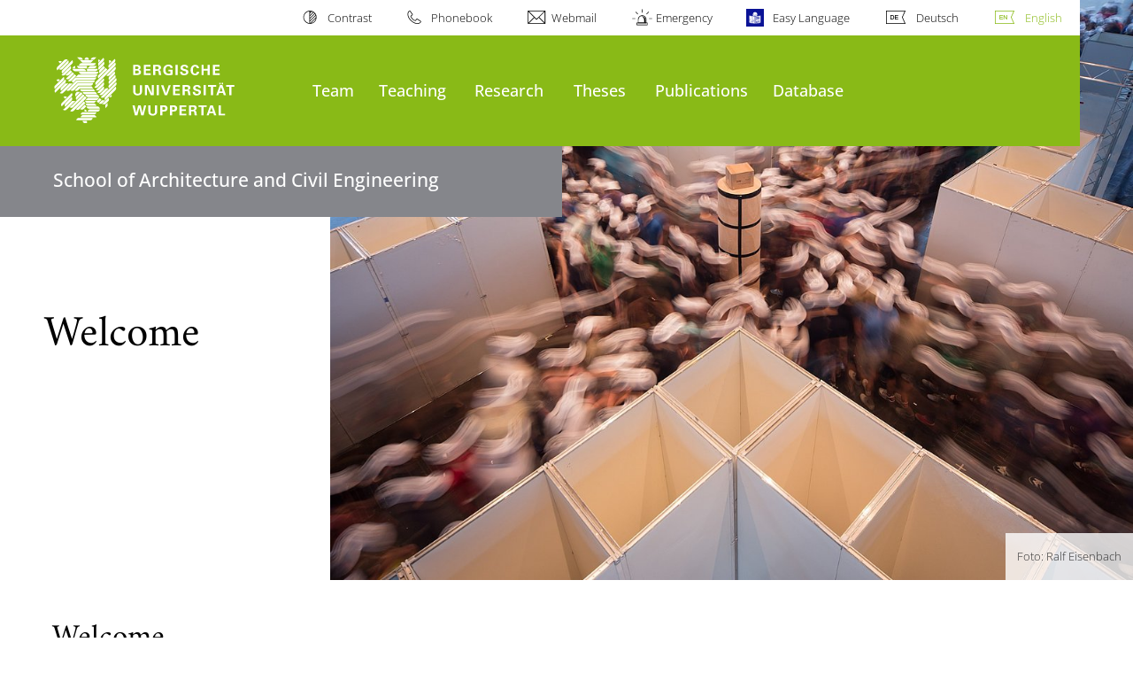

--- FILE ---
content_type: text/html; charset=utf-8
request_url: https://www.asim.uni-wuppertal.de/en/
body_size: 7370
content:
<!DOCTYPE html>
<html lang="en">
<head>

<meta charset="utf-8">
<!-- 
	**************************************************************************************************************
	*                                                                                                            *
	*    @@@@@@@@@   @@   @@@@         @@@@         Diese Webseite wird vom Zentrum für Informations-            *
	*          @@   @@   @@  @@       @@  @@        und Medienverarbeitung "ZIM" der BU Wuppertal betreut.       *
	*         @@   @@   ,@'  '@,     ,@'  '@,                                                                    *
	*        @@   @@    @@    @@     @@    @@       Bei technischen Problemen wenden Sie sich bitte an die       *
	*       @@   @@    ,@'    '@,   ,@'    '@,      Benutzer*innenberatung                                       *
	*      @@   @@     @@      @@   @@      @@      Tel.:   +49 202 439 3295                                     *
	*     @@          ,@'      '@, ,@'      '@,     E-Mail: cms@uni-wuppertal.de                                 *
	*    @@@@@@@@@@@@@@@         @@@         @@     WWW:    https://zim.uni-wuppertal.de                         *
	*                                                                                                            *
	**************************************************************************************************************

	This website is powered by TYPO3 - inspiring people to share!
	TYPO3 is a free open source Content Management Framework initially created by Kasper Skaarhoj and licensed under GNU/GPL.
	TYPO3 is copyright 1998-2026 of Kasper Skaarhoj. Extensions are copyright of their respective owners.
	Information and contribution at https://typo3.org/
-->



<title>Home</title>
<meta name="generator" content="TYPO3 CMS" />
<meta name="robots" content="INDEX,FOLLOW" />
<meta name="twitter:card" content="summary" />

<link rel="stylesheet" href="https://assets.uni-wuppertal.de/relaunch-assets/Resources/Public/Css/bundle.css" media="all">



<script src="https://assets.uni-wuppertal.de/relaunch-assets/Resources/Public/JavaScript/bundle.js"></script>



<meta name="viewport" content="width=device-width, initial-scale=1">
<meta http-equiv="X-UA-Compatible" content="ie=edge"><link rel="alternate" type="application/rss+xml" title="RSS-Feed" href="https://www.asim.uni-wuppertal.de/de/rss.xml" />  <link rel="apple-touch-icon" href="https://assets.uni-wuppertal.de/relaunch-assets/Resources//Public/Images/uni-touch-icon-iphone.png" />
  <link rel="apple-touch-icon" sizes="72x72" href="https://assets.uni-wuppertal.de/relaunch-assets/Resources//Public/Images/uni-touch-icon-ipad.png" />
  <link rel="apple-touch-icon" sizes="114x114" href="https://assets.uni-wuppertal.de/relaunch-assets/Resources//Public/Images/uni-touch-icon-iphone-retina.png" />
  <link rel="apple-touch-icon" sizes="144x144" href="https://assets.uni-wuppertal.de/relaunch-assets/Resources//Public/Images/uni-touch-icon-ipad-retina.png" />  <meta name="google-site-verification" content="FZ5XlN8YlYOFbZnwgDOaSM1uz9sC8OVOlPNSuR-prgg" /><meta name="DC.coverage" content="Wuppertal" scheme="DCTERMS.TGN" /><meta name="DC.Rights" content="http://www.uni-wuppertal.de/de/impressum/" scheme="DCTERMS.URI" /><meta name="geo.placename" content="Gaußstraße 20, 42119 Wuppertal, Deutschland" /><meta name="geo.region" content="DE-NW" /><meta name="geo.position" content="51.245603;7.149723" /><meta name="ICBM" content="51.245603,7.149723" />
<link rel="canonical" href="http://www.asim.uni-wuppertal.de/en/"/>

<link rel="alternate" hreflang="de" href="//www.asim.uni-wuppertal.de/de/"/>
<link rel="alternate" hreflang="en" href="//www.asim.uni-wuppertal.de/en/"/>
<link rel="alternate" hreflang="x-default" href="//www.asim.uni-wuppertal.de/de/"/>
</head>
<body id="top" class="fak05 sub layout-pagets__startpage " data-org-class="fak05" data-cleaned-class="sub" data-pageuid="378">

<section class="header-wrapper">
    <header class="header">
        <div class="headerWhiteBg">
            <div class="container">
            <div class="row">
                <div class="col-12 whiteBg">
                    

<nav class="metaNavi small">
    <ul>
        <li id="contrast-btn" class="contrast-btn">
           <a href="#">
               Contrast
           </a>
        </li>

        <li class="phonebook">
            <a href="https://www.uni-wuppertal.de/en/persons/faculty-staff/">
                Phonebook
            </a>
        </li>
        <li class="webmail">
            <a href="https://webmail.uni-wuppertal.de/">
                Webmail
            </a>
        </li>
        <li class="emergency">
            <a href="https://www.uni-wuppertal.de/en/hilfe-im-notfall/">
                Emergency
            </a>
        </li>
        <li class="easy-language">
            <a href="https://www.uni-wuppertal.de/de/leichte-sprache/">
                Easy Language
            </a>
        </li>
        

    
        
            <li class="language de">
                <a
                    href="/de/"
                    hreflang="de"
                    title="Deutsch"
                    class=""
                >Deutsch</a>
            </li>
        
    
        
            <li class="language en">
                <a
                    href="/en/"
                    hreflang="en"
                    title="Englisch"
                    class="active"
                >English</a>
            </li>
        
    
        
    
        
    
        
    



    </ul>
</nav>



                </div>
            </div>
        </div>
    </div>
    <div class="headerBg">
        <div class="container">
            <div class="row">
                <div class="col-6 col-md-5 col-lg-4 col-xl-3 greenBg"><a class="logo" href="https://www.uni-wuppertal.de/" title="go to front page"><img class="img-fluid" src="https://assets.uni-wuppertal.de/relaunch-assets/Resources//Public/Images/logo_header_white.svg" alt="" width="315" height="105"></a></div>
                <div class="col-6 col-md-7 col-lg-8 col-xl-9 greenBg mainnav">
					
					    	<div class="navbar-header d-xl-none">
						    	<button class="navbar-toggle menu-trigger collapsed icon icon-white single close" data-target="#navbar-collapse-1" data-toggle="collapse" type="button"><span class="sr-only">Toogle Navigation</span><span class="icon-bar"></span><span class="icon-bar"></span><span class="icon-bar"></span></button>
						    </div>
				    		<div class="mp-pusher" id="mp-pusher">
					    		
<nav class="navbar mp-menu navbar-expand-xl" id="mp-menu">
    <div class="collapse navbar-collapse" id="navbar-collapse-1"><!-- mainNavigation -->
        <ul class="navbar-nav">
            
            
                
                
                    
                            <li>
                                <a href="/en/translate-to-englisch-team/"  name="Team">
                                    Team
                                </a>
                            </li>
                        
                
            
                
                
                    
                            <li class="dropdown">
                                <a class="dropdown-toggle nextOpen" data-toggle="dropdown" href="#" name="Teaching">Teaching</a>
                                <ul class="ebene0 mp-level dropdown-menu">
                                    <li class="goBack d-xl-none">
                                        <a class="lastOpen" href="#">
                                            back
                                        </a>
                                    </li>
                                    <li class="opennav first currentNav"><a href="/en/teaching/">Teaching</a></li>
                                    
                                    
                                        
                                                <li class="opennav">
                                                    <a href="/en/teaching/pedestrian-simulation-csis/"  title="Pedestrian simulation (CSiS)">
                                                        Pedestrian simulation (CSiS)
                                                    </a>
                                                </li>
                                            
                                    
                                        
                                                <li class="opennav">
                                                    <a href="/en/teaching/scientific-writing/"  title="Scientific writing">
                                                        Scientific writing
                                                    </a>
                                                </li>
                                            
                                    
                                        
                                                <li class="opennav">
                                                    <a href="/en/teaching/translate-to-englisch-verkehrsmodellierung-und-verkehrsflusstheorie/"  title="Traffic Modelling and Traffic Theory">
                                                        Traffic Modelling and Traffic Theory
                                                    </a>
                                                </li>
                                            
                                    
                                        
                                                <li class="opennav">
                                                    <a href="/en/teaching/preventive-and-constructive-fire-protection-evacuation/"  title="Preventive and Constructive Fire Protection, Evacuation">
                                                        Preventive and Constructive Fire Protection, Evacuation
                                                    </a>
                                                </li>
                                            
                                    
                                </ul>
                            </li>
                        
                
            
                
                
                    
                            <li class="dropdown">
                                <a class="dropdown-toggle nextOpen" data-toggle="dropdown" href="#" name="Research">Research</a>
                                <ul class="ebene0 mp-level dropdown-menu">
                                    <li class="goBack d-xl-none">
                                        <a class="lastOpen" href="#">
                                            back
                                        </a>
                                    </li>
                                    <li class="opennav first currentNav"><a href="/en/research/">Research</a></li>
                                    
                                    
                                        
                                                <li class="opennav">
                                                    <a href="/en/research/projekt-croma/"  title="Project CroMa">
                                                        Project CroMa
                                                    </a>
                                                </li>
                                            
                                    
                                        
                                                <li class="opennav">
                                                    <a href="/en/research/datenbank/"  title="Database">
                                                        Database
                                                    </a>
                                                </li>
                                            
                                    
                                        
                                                <li class="opennav dropdown dropdown-submenu"><a class="nextOpen" data-toggle="dropdown" href="#">Completed Projects</a>
                                                    <ul class="ebene1 mp-level dropdown-menu">
                                                        <li class="goBack d-xl-none">
                                                            <a class="lastOpen" href="#">
                                                                back
                                                            </a>
                                                        </li>
                                                        <li class="opennav first currentNav"><a href="/en/research/abgeschlossene-projekte/">Completed Projects</a></li>
                                                        
                                                        
                                                            
                                                                    <li class="opennav">
                                                                        <a href="/en/research/abgeschlossene-projekte/dfg-project-pedestrian-dynamics/"  title="DFG project: Pedestrian Dynamics">
                                                                        DFG project: Pedestrian Dynamics
                                                                        </a>
                                                                    </li>
                                                                
                                                        
                                                            
                                                                    <li class="opennav">
                                                                        <a href="/en/research/abgeschlossene-projekte/hermes/"  title="Hermes">
                                                                        Hermes
                                                                        </a>
                                                                    </li>
                                                                
                                                        
                                                            
                                                                    <li class="opennav">
                                                                        <a href="/en/research/abgeschlossene-projekte/basic-driving-dynamics-of-cyclists/"  title="Basic driving dynamics of cyclists">
                                                                        Basic driving dynamics of cyclists
                                                                        </a>
                                                                    </li>
                                                                
                                                        
                                                            
                                                                    <li class="opennav">
                                                                        <a href="/en/research/abgeschlossene-projekte/dfg-project-jam-formation/"  title="DFG project: Jam Formation">
                                                                        DFG project: Jam Formation
                                                                        </a>
                                                                    </li>
                                                                
                                                        
                                                            
                                                                    <li class="opennav">
                                                                        <a href="/en/research/abgeschlossene-projekte/basigo/"  title="BaSiGo">
                                                                        BaSiGo
                                                                        </a>
                                                                    </li>
                                                                
                                                        
                                                    </ul>
                                                </li>
                                            
                                    
                                </ul>
                            </li>
                        
                
            
                
                
                    
                            <li class="dropdown">
                                <a class="dropdown-toggle nextOpen" data-toggle="dropdown" href="#" name="Theses">Theses</a>
                                <ul class="ebene0 mp-level dropdown-menu">
                                    <li class="goBack d-xl-none">
                                        <a class="lastOpen" href="#">
                                            back
                                        </a>
                                    </li>
                                    <li class="opennav first currentNav"><a href="/en/theses/">Theses</a></li>
                                    
                                    
                                        
                                                <li class="opennav">
                                                    <a href="/en/theses/ideas-for-theses/"  title="Ideas for theses">
                                                        Ideas for theses
                                                    </a>
                                                </li>
                                            
                                    
                                </ul>
                            </li>
                        
                
            
                
                
                    
                            <li>
                                <a href="/en/publications/"  name="Publications">
                                    Publications
                                </a>
                            </li>
                        
                
            
                
                
                    
                            <li>
                                <a href="/en/database/"  name="Database">
                                    Database
                                </a>
                            </li>
                        
                
            
                
                
            
        </ul><a class="closeNav" href="#"><span class="sr-only">Navigation schließen</span></a>
    </div>
</nav>

					    	</div>
						
                    

  <!---->
  
  

  <!-- open-search btn-->
  

  <div class="searchbox" style="display:none;">
    <div class="container">
      <div class="row"> 
    
        <div id="google-consent-wrapper" class="col-12 col-xl-10 offset-xl-1">
          <div id="enable-google-toolbar">
            <button id="enable-google" class="btn btn-primary no-arrow">Load Google Search</button> 
            <div id="save-decision">
              <input id="cookie-consent" name="cookie-consent" type="checkbox">
              <label for="cookie-consent">Remember my decision</label>
            </div>
          </div>

          <div id="disclaimer-section">
            <p id="cookie-disclaimer">By activating Google search, you confirm that you agree to the integration and the necessary data transmission to Google. If you want your browser to remember this decision, a cookie with a validity of 31 days will be stored.</p>
            <p id="google-alternative">Alternatively, you can also search with the free search engine <a href="https://duckduckgo.com/?q=site%253Auni-wuppertal.de">DuckDuckGo</a>!</p>
          </div>
        
        </div> <!-- END: google-consent-wrapper -->

        <div id="google-search-wrapper" class="col-12 col-xl-10 offset-xl-1">
          <div class="gcse-search"></div>
          <p id="data-policy"><a href="https://www.uni-wuppertal.de/de/datenschutzerklaerung-pse/">Privacy Policy </a>/</p>
        </div> <!-- END: google-search-wrapper -->
        
			<span id="googleSeIdContainer" data-id="736873d7cfe374423" style="display:none;"></span>
		
        <script>
          // DOM-Elements
          const consentWrapper = document.querySelector('#google-consent-wrapper'); // div with consent text and btns
          const enableBtn = document.querySelector('#enable-google');               // btn to enable google-search
          const cookieConsent = document.querySelector("#cookie-consent");          // checkbox: user input for cookie consent
          
          // Event Listeners
          window.addEventListener("DOMContentLoaded", function() {
            if (getCookie("google-consent") != "") {
              activateGoogle();
            } 
          });

          enableBtn.addEventListener("click", function() {
            activateGoogle(cookieConsent.checked);
          });
          
          var linkSearchId = "https://cse.google.com/cse.js?cx=" + jQuery('#googleSeIdContainer').data('id');
          
          // Functions
          function activateGoogle(cookie_consent) {
            jQuery.getScript(linkSearchId);
            consentWrapper.classList.add("hide");

            if (cookie_consent) { 
              setCookie("google-consent", 1, 31); 
            } 
          }
          
          function setCookie(c_name, c_value, exdays) {
            // create expiration date
            let expires = new Date();
            expires.setTime(expires.getTime() + (exdays * 24 * 60 * 60 * 1000));
            expires = "expires="+expires.toUTCString();

            // create cookie
            document.cookie = c_name + "=" + c_value + ";" + expires + ";path=/";
          }

          function getCookie(c_name) {
            let name = c_name + "=";
            let ca = document.cookie.split(';');
            for(let i = 0; i < ca.length; i++) {
              let c = ca[i];
              while (c.charAt(0) == ' ') {
                c = c.substring(1);
              }
              if (c.indexOf(name) == 0) {
                return c.substring(name.length, c.length);
              }
            }
            return "";
          }
          
        </script>

      </div> <!-- END: row -->
    </div> <!-- END: container -->
  </div> <!-- END: searchbox -->


  <!-- close-search btn -->
  <a class="closeSearch icon icon-white single close" href="#" style="display:none;"><span class="sr-only">close search</span></a>


                </div>
            </div>
        </div>
    </div>
    <!-- faculty instances have a subheader, optionally with a logo -->
    
        
                <div class="headerSubdomains bgColor bgOutlined ">
                    <div class="container">
                        <div class="row">
                            <div class="col-lg-6 col-md-8 col-sm-9 col-12 subheader bgColor bgOutlined">
                                <p class="h3">School of Architecture and Civil Engineering</p>
                                
                                <a href="https://www.archbau.uni-wuppertal.de/" class="stretched-link"></a>
                            </div>
                        </div>
                    </div>
                </div>
            
    

    </header>
</section>


        <div class="pagewrapper with-subheader">
            
    <div id="page">
        <h1 class="sr-only">University of Wuppertal</h1>
        


    
        <section class="headerslider full-width-bg">
            
            <div class="headerslide">
                
                    <div class="item">
                        <div class="row">
                            
                                <div class="col-12 col-lg-9 bgImage">
                                   


    
            
    <picture>
        
            
                   <source media="(min-width: 1200)" srcset="/fileadmin/_processed_/5/b/csm_IMG_0428_81f941d91c.jpg">
                
        
            
                   <source media="(min-width: 992)" srcset="/fileadmin/_processed_/5/b/csm_IMG_0428_66ff6a03de.jpg">
                
        
            
                   <source media="(min-width: 768)" srcset="/fileadmin/_processed_/5/b/csm_IMG_0428_9f69101582.jpg">
                
        
            
                   <source media="(min-width: 576)" srcset="/fileadmin/_processed_/5/b/csm_IMG_0428_0fbf7a3133.jpg">
                
        
            
                   <source media="(min-width: unset)" srcset="/fileadmin/_processed_/5/b/csm_IMG_0428_df84c86991.jpg">
                
        
        <img
            class="img-fluid"
            src="/fileadmin/_processed_/5/b/csm_IMG_0428_81f941d91c.jpg"
            alt=""
            title="[Translate to Englisch:] Experiment im Rahmen des BaSiGo-Projekts "
        />
    </picture>

        






                                    
                                        <div class="copyright-wrapper">
                                            <span class="copyright-text">Foto: Ralf Eisenbach</span>
                                        </div>
                                    
                                </div>
                            
                            <div class="container keyvisual-text-container">
                                <div class="row">
                                    <div class="col-12 col-lg-3 col-xl-3">
                                        
                                                <h1 class="h0"><span>Welcome</span></h1>
                                            
                                        <p class="text">
                                            
                                        </p>
                                    </div>
                                </div>
                            </div>
                        </div>
                    </div>
                
            </div>

        </section>
        
    

        <a id="c860" class="jump-link"></a>

   	
	
		

	
		

	
			
				

	
			<h2>Welcome</h2>
		



			
		



		



		



	



	
	



	
			<p>to the Department of Computer Simulation for Fire Safety and Pedestrian Traffic!<br> <br> Objective of our work is to understand the complex dynamics of pedestrian flows in order to increase safety both in buildings and at mass gatherings. For this purpose we deal with planning and optimization of escape routes as well as the basic principles of pedestrian dynamics. Our research covers the entire scope in this area including large scale experiments, modelling and computer simulations.<br> In a close cooperation with the <a href="https://www.fz-juelich.de/ias/ias-7/EN/Home/home_node.html" title="Opens external link in new window" target="_blank" class="external-link-new-window" rel="noreferrer">Institute for Advanced Simulation at the Research Centre Jülich </a>we use supercomputers for applications in civil engineering. Thanks to this collaboration other departments also have access to state-of-the-art parallel computing resources for numerical methods and other application-oriented simulations.</p>
<p>The following lectures are given on a regular basis. Usually it is not a problem to attend one of them voluntarily, just get in touch with the lecturer.</p><ul> 	<li>Preventive and Constructive Fire Protection, Evacuation</li> 	<li>Fire simulation (CSiS)</li> 	<li>Pedestrian simulation (CSiS)</li> 	<li>Introduction into scientific writing</li> 	<li>Fire and evacuation simulations</li> 	<li>Basics of evacuation planning</li> 	<li>Basic theories of traffic flow</li> </ul><p>Please find further information in the section <a href="/en/teaching/" class="internal-link">Teaching</a>.</p>
		


    </div>
    
    <section class="container socialblock">
        <div class="row">
            <div class="col-12 social-outer-wrapper">
                <p class="h1">More information about #UniWuppertal:</p>
                <div class="social-icons-wrapper">
                    <a class="facebook" href="https://www.facebook.com/uni.wuppertal/"
                    title="go to Facebook"><img class="icon"
                    src="https://assets.uni-wuppertal.de/relaunch-assets/Resources//Public/Icons/Social/iconFacebook.svg" alt=""></a>
                    <a class="instagram" href="https://www.instagram.com/uni.wuppertal/"
                    title="go to Instagram"><img class="icon"
                    src="https://assets.uni-wuppertal.de/relaunch-assets/Resources//Public/Icons/Social/iconInstagram.svg" alt=""></a>
                    
                    <a class="youtube" href="https://www.youtube.com/channel/UC7J_SsRaAa4R280iM5-pcQA"
                    title="go to Youtube"><img class="icon"
                    src="https://assets.uni-wuppertal.de/relaunch-assets/Resources//Public/Icons/Social/iconYoutube.svg" alt=""></a>
                    <a class="linkedin" href="https://de.linkedin.com/school/buw/"
                    title="go to LinkedIn"><img class="icon"
                    src="https://assets.uni-wuppertal.de/relaunch-assets/Resources//Public/Icons/Social/iconLinkedIn.svg" alt=""></a>
                    <a class="bluesky" href="https://bsky.app/profile/uni-wuppertal.bsky.social"
                    title="go to bluesky"><img class="icon"
                    src="https://assets.uni-wuppertal.de/relaunch-assets/Resources//Public/Icons/Social/iconBluesky.svg" alt=""></a>
                    <a class="mastodon" href="https://wisskomm.social/@uni_wuppertal"
                    title="go to Mastodon"><img class="icon"
                    src="https://assets.uni-wuppertal.de/relaunch-assets/Resources//Public/Icons/Social/iconMastodon.svg" alt=""></a>
                </div>
            </div>
        </div>
    </section>


        </div>
    

<footer class="footer">
    <div class="bgColor bgOutlined">
        <div class="container">
            <div class="row">
                
                        <div class="col-xl-8 col-lg-10 col-md-6 footer-contact">
                    
                    
                            <p>&nbsp;</p>
<p>&nbsp;</p>
<p class="big">Bergische Universität Wuppertal</p>
<p>Computersimulation für Brandschutz und Fußgängervekehr</p>
<p>Pauluskirchstraße 7<br>42285 Wuppertal</p>
<p>                            </p><p>
</p>
<p>                                <strong>Postfach</strong> 42097 Wuppertal
</p>
<p>                                <br>
</p>
<p>                                <strong>Internet</strong> <a href="https://www.asim.uni-wuppertal.de" target="_blank">www.asim.uni-wuppertal.de</a>
</p>
<p>                            </p>

<p>&nbsp;</p>
                        
                </div>
                
                
                <div class="col-8 col-xl-2 offset-xl-4 col-lg-3 offset-lg-2 col-md-5 col-sm-6 align-self-end footerLogo">
                    
                    <img class="img-fluid" src="https://assets.uni-wuppertal.de/relaunch-assets/Resources//Public/Images/logo_footer_white.svg" alt="" width="327" height="104">
                </div>
            </div>
        </div>
    </div>
    <div class="container">
        <div class="row">
            <div class="col-12 footer-social">
                <ul class="social small">
                    
                        <li><a class="facebook" href="https://www.facebook.com/uni.wuppertal/" title="go to Facebook">
                            <img src="https://assets.uni-wuppertal.de/relaunch-assets/Resources//Public/Icons/Social/iconFacebook.svg" alt="">
                        </a></li>
                    
                    
                        <li><a class="instagram" href="https://www.instagram.com/uni.wuppertal/" title="go to Instagram">
                            <img src="https://assets.uni-wuppertal.de/relaunch-assets/Resources//Public/Icons/Social/iconInstagram.svg" alt="">
                        </a></li>
                    
                    
                    
                        <li><a class="youtube" href="https://www.youtube.com/channel/UC7J_SsRaAa4R280iM5-pcQA" title="go to Youtube">
                            <img src="https://assets.uni-wuppertal.de/relaunch-assets/Resources//Public/Icons/Social/iconYoutube.svg" alt="">
                        </a></li>
                    
                    
                        <li><a class="linkedin" href="https://de.linkedin.com/school/buw/" title="go to LinkedIn">
                            <img src="https://assets.uni-wuppertal.de/relaunch-assets/Resources//Public/Icons/Social/iconLinkedIn.svg" alt="">
                        </a></li>
                    
                    
                        <li><a class="bluesky" href="https://bsky.app/profile/uni-wuppertal.bsky.social" title="go to bluesky">
                            <img src="https://assets.uni-wuppertal.de/relaunch-assets/Resources//Public/Icons/Social/iconBluesky.svg" alt="">
                        </a></li>
                    
                    
                        <li><a class="mastodon" href="https://wisskomm.social/@uni_wuppertal" title="go to Mastodon">
                            <img src="https://assets.uni-wuppertal.de/relaunch-assets/Resources//Public/Icons/Social/iconMastodon.svg" alt="">
                        </a></li>
                    
                </ul>
                <nav class="footer-nav">
                    <ul class="">
                        <li><a href="https://www.uni-wuppertal.de/en/legal-notice/">Legal notice</a></li>
                        <li><a href="https://www.uni-wuppertal.de/en/privacy/">Privacy</a></li>
                        <li><a href="/en/copyright/">Copyright</a></li>
                        <li><a href="https://www.presse.uni-wuppertal.de/en/">Press</a></li>
                        <li><a href="https://www.uni-wuppertal.de/en/accessibility/">Accessibility</a></li>
                        <li><a href="https://www.uni-wuppertal.de/en/sitemap/">Sitemap</a></li>
                    </ul>
                </nav>
                <div class="copyright"><span class="">&copy; 2026 - University of Wuppertal</span></div>
            </div>
        </div>
    </div>
</footer>
<script id="powermail_conditions_container" data-condition-uri="/en/?type=3132"></script>

<script src="/typo3conf/ext/powermail/Resources/Public/JavaScript/Powermail/Form.min.1687770965.js" defer="defer"></script>
<script src="/typo3conf/ext/powermail_cond/Resources/Public/JavaScript/PowermailCondition.min.1687771020.js" defer="defer"></script>

<link rel="stylesheet" type="text/css" href="https://assets.uni-wuppertal.de/relaunch-assets/Resources/Public/Css/icons.css" media="all"><!-- Matomo -->
<script>
  var _paq = window._paq = window._paq || [];
  /* tracker methods like "setCustomDimension" should be called before "trackPageView" */
  _paq.push(['trackPageView']);
  _paq.push(['enableLinkTracking']);
  (function() {
    var u="https://buwal.uni-wuppertal.de/";
    _paq.push(['setTrackerUrl', u+'matomo.php']);
    _paq.push(['setSiteId', '278']);
    var d=document, g=d.createElement('script'), s=d.getElementsByTagName('script')[0];
    g.async=true; g.src=u+'matomo.js'; s.parentNode.insertBefore(g,s);
  })();
</script>
<!-- End Matomo Code -->
<script>
	if (document.querySelectorAll(".contact-entry .img-fluid").length > 1) {
		var tempImg = '';
		var counter = 0;
		var doublette = 0;

		document.querySelectorAll(".contact-entry .img-fluid").forEach(img => {

			if (counter == 0) {
				tempImg = img.getAttribute('src');
			}

			if (img.getAttribute('src') == tempImg) {
				doublette++;
			}
			counter++;
		});

		if (doublette != 0 && (counter == doublette)) {
			var currentLocation = window.location;
			var rewriteTo = currentLocation.toString().split("/").slice(0, -1).join("/");
			location.href = rewriteTo;
		}
	}
</script>
</body>
</html>